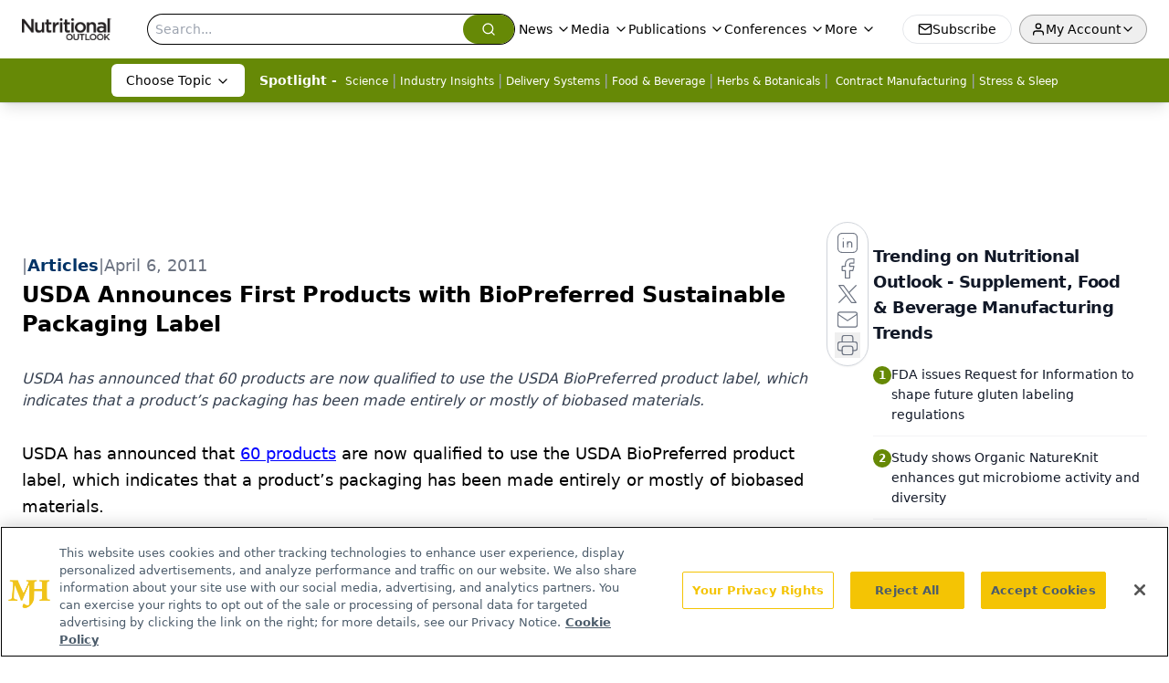

--- FILE ---
content_type: text/html; charset=utf-8
request_url: https://www.google.com/recaptcha/api2/aframe
body_size: 183
content:
<!DOCTYPE HTML><html><head><meta http-equiv="content-type" content="text/html; charset=UTF-8"></head><body><script nonce="jB9-n2l5u6AlS-jk9cglZQ">/** Anti-fraud and anti-abuse applications only. See google.com/recaptcha */ try{var clients={'sodar':'https://pagead2.googlesyndication.com/pagead/sodar?'};window.addEventListener("message",function(a){try{if(a.source===window.parent){var b=JSON.parse(a.data);var c=clients[b['id']];if(c){var d=document.createElement('img');d.src=c+b['params']+'&rc='+(localStorage.getItem("rc::a")?sessionStorage.getItem("rc::b"):"");window.document.body.appendChild(d);sessionStorage.setItem("rc::e",parseInt(sessionStorage.getItem("rc::e")||0)+1);localStorage.setItem("rc::h",'1769198060080');}}}catch(b){}});window.parent.postMessage("_grecaptcha_ready", "*");}catch(b){}</script></body></html>

--- FILE ---
content_type: application/javascript
request_url: https://api.lightboxcdn.com/z9gd/43398/www.nutritionaloutlook.com/jsonp/z?cb=1769198046030&dre=l&callback=jQuery112403000609297700383_1769198045990&_=1769198045991
body_size: 1015
content:
jQuery112403000609297700383_1769198045990({"dre":"l","response":"[base64].NI.OMhNVzDUTn95HxGidbtacrYbEZLq53OYqbY8pxjHxbEJABE4dcwJRGFTw-m2JG2IHWvR8Y7mFPmAAPLGMJ3XNml1qR-j8jTCzD9Ubwf210785is5irxr8vRKtXrAkASQ4oXlGWm0nxitatDZzPkzJdDNGUYBs2HDa5iVJcl.TxeRSEJP4dBEeQpDYGB4H4dBeEQMEgA","success":true});